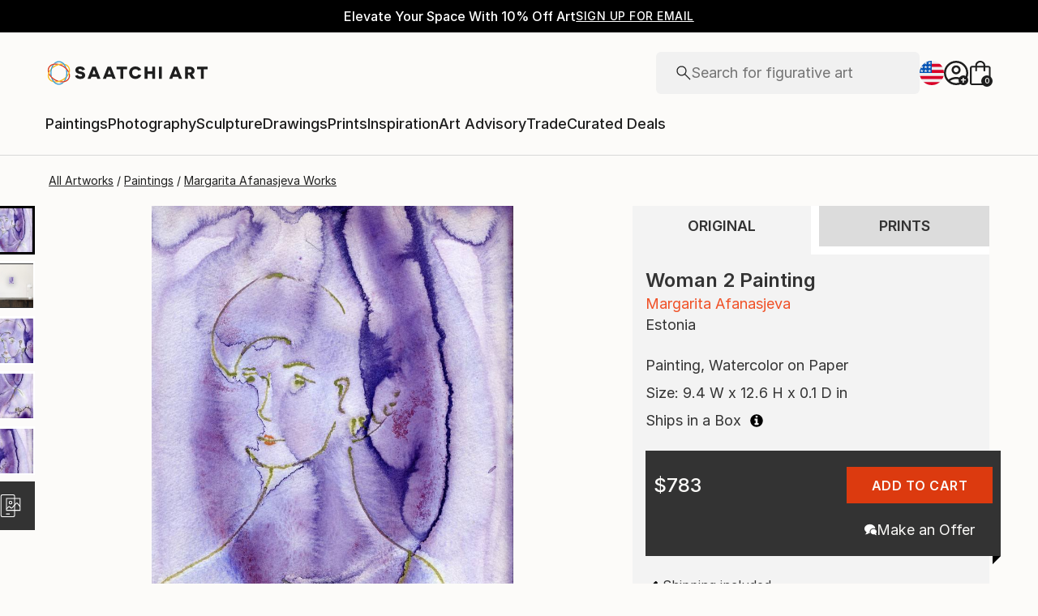

--- FILE ---
content_type: application/javascript
request_url: https://api.lightboxcdn.com/z9gd/44901/www.saatchiart.com/jsonp/z?cb=1768767539841&dre=l&callback=jQuery36406793296550207153_1768767539766&_=1768767539767
body_size: 1192
content:
jQuery36406793296550207153_1768767539766({"response":"[base64].[base64].W9zahiAhtGjbfaQK0ABLmiGlXWhNEV2C4Uo6ZEAemNxAsuoAmiZUHFzaUKMUWwPXqKWRr4bEdSm0wOTXOKBlc0PiCOoCzMGjGx77fSeeGeDwuWJxQ2mzE9-nYK0Mk2E3dAwjXyExMFYag4FYdkAF8WToVhGEYJZ2WgZdWGIGCgA_","dre":"l","success":true});